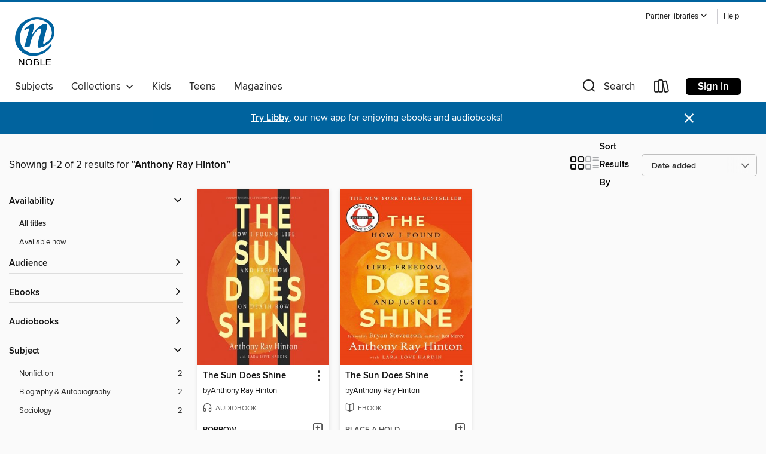

--- FILE ---
content_type: text/css; charset=utf-8
request_url: https://noble.overdrive.com/assets/v3/css/45b2cd3100fbdebbdb6e3d5fa7e06ec7/colors.css?primary=%2300316b&primaryR=0&primaryG=49&primaryB=107&primaryFontColor=%23fff&secondary=%2300639e&secondaryR=0&secondaryG=99&secondaryB=158&secondaryFontColor=%23fff&bannerIsSecondaryColor=false&defaultColor=%23222
body_size: 1573
content:
.primary-color{color:#00316b!important}.primary-fill{fill:#00316b!important}.primary-background{background-color:#00316b}.primary-font{color:#fff}.primary-font-highlight-box:before{content:'';position:absolute;display:block;top:0;bottom:0;left:0;right:0;background:#fff;opacity:.08}.primary-font-highlight-box:after{content:'';position:absolute;display:block;top:0;bottom:0;left:0;right:0;border:1px dashed #fff;opacity:.28}.secondary-font-highlight-box:before{content:'';position:absolute;display:block;top:0;bottom:0;left:0;right:0;background:#fff;opacity:.08}.secondary-font-highlight-box:after{content:'';position:absolute;display:block;top:0;bottom:0;left:0;right:0;border:1px dashed #fff;opacity:.28}.Hero .Hero-banner{background:#00316b!important}.Campaign{background:#00316b!important}.Campaign-title{color:#fff}.Campaign-monochrome-svg{fill:#fff}.Campaign-featuredTitle,.Campaign-featuredTitle:hover{color:#fff}.Campaign-author,.Campaign-author:hover{color:#fff}.Campaign-author:hover,.Campaign-learnMoreLink{color:#fff}.Campaign-description{color:#fff}.kindle-trouble-container .od-format-button{color:#fff!important}.button.place-a-hold.Button-holdButton{border:2px solid}.button.place-a-hold.Button-holdButton:hover{border:2px solid}.AccountPageMenu-tabListItem{border-color:#00316b!important}.primary-color-hover:hover{color:#00316b!important}.primary-color-focus:focus{color:#00316b!important}.secondary-color{color:#00639e!important}.secondary-fill{fill:#00639e!important}.secondary-color-hoverable{color:#00639e}.secondary-color-hoverable:focus,.secondary-color-hoverable:hover{color:#004f7e}.secondary-background{background:#00639e!important;color:#fff!important}.secondary-color-hover:hover{color:#00639e!important}.secondary-background-hover:hover{background:#00639e!important}.secondary-color-focus:focus{color:#00639e!important}.secondary-border-color{border-color:#00639e!important}.secondary-underline{color:#00639e!important;text-decoration:underline}.button.outline[disabled],.button.outline[disabled]:focus,.button.outline[disabled]:hover{color:#666!important;border-color:#666;background:0 0}.spinner{border-bottom:4px solid rgba(255,255,255,.2);border-left:4px solid rgba(255,255,255,.2);border-right:4px solid rgba(255,255,255,.2);border-top:4px solid rgba(255,255,255,.8)}.MergedSite .Header,.nav-container{border-top:4px solid #00639e;background-color:#fff}.notificationDotContainer{background-color:#fff}.BrowseFormats .BrowseFormats-link.is-active:after,.BrowseFormats .BrowseFormats-link:after{background-color:#00316b}.icon-account.expanded{color:#00639e!important}.top-bar-section li:not(.has-form) a:not(.button):not(.close-advantage-tout){color:#222;background-color:#fff}.top-bar-section .open li:not(.has-form) a:not(.button):not(.close-advantage-tout){color:#222;background-color:#fff}.notification-bell-svg{fill:#222;stroke:#222}.top-bar-section ul li{color:#222;background:0 0}.top-bar-section ul li:hover{background:0 0}.top-bar-section ul .open li:not(.has-form) a:not(.button):not(.close-advantage-tout){color:#222;background-color:#fff}.content.f-dropdown div h2,.content.f-dropdown div li h2{color:#00316b}.title-details .loan-button-audiobook .accordion .accordion-navigation a.primary:focus{box-shadow:none;color:#fff}.title-details .loan-button-audiobook .accordion .accordion-navigation a.primary:hover{color:#fff}.top-bar.expanded .toggle-topbar.menu-icon{color:#00639e}nav.top-bar{background-color:#fff}nav.top-bar li.search-icon i.expanded{color:#00639e}.top-bar.expanded .toggle-topbar.browse a{color:#00639e}ul#lending-period-options-mobile.f-dropdown li a:after,ul#lending-period-options-mobile.f-dropdown li a:hover,ul#lending-period-options.f-dropdown li a:after,ul#lending-period-options.f-dropdown li a:hover{color:#00639e}ul.pagination li.current a:focus,ul.pagination li.current a:hover,ul.pagination li.current button:focus,ul.pagination li.current button:hover{background:#00316b}.Toaster-toast:not(.is-burnt),.sample-only-banner{background-color:#00639e;color:#fff}.sample-only-banner__message h1,.sample-only-banner__message h2,.sample-only-banner__message h3,.sample-only-banner__message h4,.sample-only-banner__message h5,.sample-only-banner__message h6{color:#fff}.accordion-navigation .content a li:hover{color:#00639e}.library-card-sign-up a:hover{color:#00316b}span.selected,span.selected:hover{border-color:#00639e}.collection-link.primary-color-hover:hover span.selected{border-color:#00316b}.Autocompletions .Autocompletions-item.is-active{border-left:solid 2px #00639e!important}[dir=rtl] .Autocompletions .Autocompletions-item.is-active{border-left:inherit!important;border-right:solid 2px #00639e!important}.media-container.list-view ul li .title-container .title-contents .title-header-bar.available-title a{color:#fff;background:#00639e}.Nav-searchIcon--desktop.is-selected{border-bottom:2px solid #00639e}.Nav-collectionsDropLink.open .Nav-collectionsDropArrow{color:#00639e!important}.MobileNav-roomLibraryName,.Nav-room-logo--desktop{color:#00639e!important}.DesktopNavLinks .DesktopNavLinks-link{color:#222}.Nav-accountDropArrow{color:#222}.Nav-collectionsDropArrow{color:#222}.Nav-searchIcon--desktop{color:#222}.Nav-bookshelfIcon--desktop{color:#222}.Nav-advancedSearch{color:#222}.Nav-advancedSearch:hover{color:#222}.Nav-advancedSearch:focus{color:#222}.Nav-advancedSearchCaret{color:#222}.getACardPromoHeader p{color:#222}.MobileNav{background-color:#fff;color:#222}.MobileNav-bookshelfIcon{color:#222}.MobileNav-hamburgerIcon{color:#222}.MobileNav-submitSearch{color:#222}.MobileNav-advancedSearch{color:#000;background-color:#fff}.MobileNav-searchInput{background:0 0!important}.Nav .Nav-searchBar{border-bottom:1px solid #ccc}.MobileNav-roomLogo,.Nav-room-sub-logo--desktop{color:#666}a.Nav-backToMainCollection{color:#222}a.Nav-backToMainCollection:hover{color:#222}.Nav-topRightLink:not(:first-child){border-left:1px solid #cdccd1}[dir=rtl] .Nav-topRightLink:not(:first-child){border-left:inherit;border-right:1px solid #cdccd1}.search-bar input{background:#fff!important}.MobileNav-clearSearchIcon,.Nav-clearSearch{background:#555}p.advantage-tout-text{color:#222}p.advantage-tout-text:hover{color:#222}